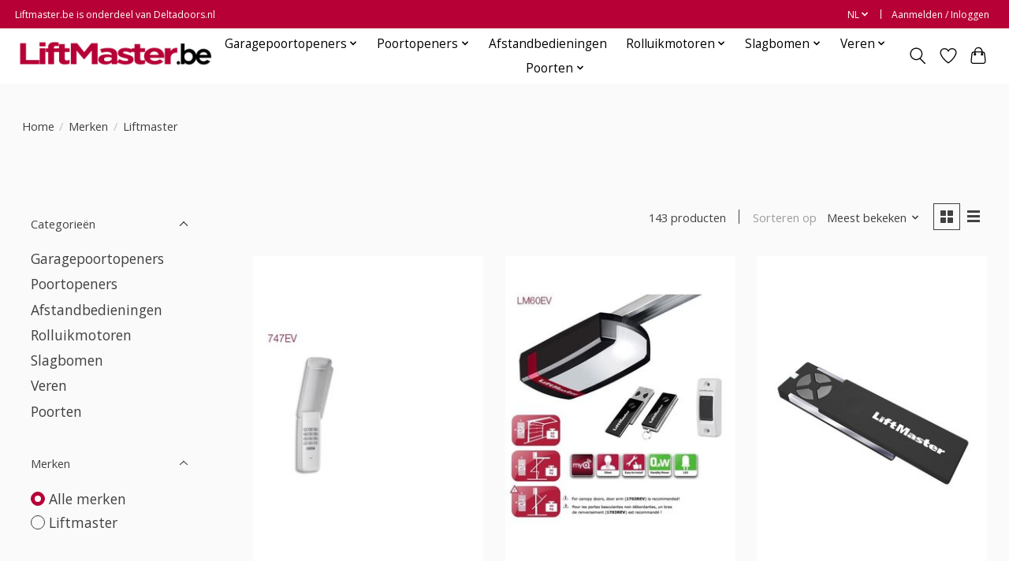

--- FILE ---
content_type: text/html;charset=utf-8
request_url: https://www.liftmaster.be/nl/brands/liftmaster/
body_size: 11398
content:
<!DOCTYPE html>
<html lang="nl">
  <head>
    <meta charset="utf-8"/>
<!-- [START] 'blocks/head.rain' -->
<!--

  (c) 2008-2026 Lightspeed Netherlands B.V.
  http://www.lightspeedhq.com
  Generated: 18-01-2026 @ 02:35:04

-->
<link rel="canonical" href="https://www.liftmaster.be/nl/brands/liftmaster/"/>
<link rel="next" href="https://www.liftmaster.be/nl/brands/liftmaster/page2.html"/>
<link rel="alternate" href="https://www.liftmaster.be/nl/index.rss" type="application/rss+xml" title="Nieuwe producten"/>
<meta name="robots" content="noodp,noydir"/>
<meta name="google-site-verification" content="google5e023d58cc826029.html"/>
<meta property="og:url" content="https://www.liftmaster.be/nl/brands/liftmaster/?source=facebook"/>
<meta property="og:site_name" content="Poortopeners en onderdelen"/>
<meta property="og:title" content="Liftmaster.be"/>
<meta property="og:description" content="Gespecialiseerd in monteren van alle soorten deuraandrijvingen, poortopeners, buismotoren en slagbomen voorzien van handzenders of afstandsbedieningen."/>
<script>
google5e023d58cc826029.html
</script>
<script>
Jt3pYhx0xBny9oWWj-533aC6Wwyk_UnvGfenWvp_k9M
</script>
<!--[if lt IE 9]>
<script src="https://cdn.webshopapp.com/assets/html5shiv.js?2025-02-20"></script>
<![endif]-->
<!-- [END] 'blocks/head.rain' -->
    <title>Liftmaster.be - Poortopeners en onderdelen</title>
    <meta name="description" content="Gespecialiseerd in monteren van alle soorten deuraandrijvingen, poortopeners, buismotoren en slagbomen voorzien van handzenders of afstandsbedieningen." />
    <meta name="keywords" content="deuropeners, poortopeners, buismotoren, slagbomen, aandrijvingen, schuifpoortopeners, handzenders, afstandsbedieningen, ontvangers, draaipoortopeners, torsieveren, veren" />
    <meta http-equiv="X-UA-Compatible" content="IE=edge">
    <meta name="viewport" content="width=device-width, initial-scale=1">
    <meta name="apple-mobile-web-app-capable" content="yes">
    <meta name="apple-mobile-web-app-status-bar-style" content="black">
    
    <script>document.getElementsByTagName("html")[0].className += " js";</script>

    <link rel="shortcut icon" href="https://cdn.webshopapp.com/shops/326190/themes/174583/v/765174/assets/favicon.png?20210702100738" type="image/x-icon" />
    <link href='//fonts.googleapis.com/css?family=Open%20Sans:400,300,600&display=swap' rel='stylesheet' type='text/css'>
<link href='//fonts.googleapis.com/css?family=Open%20Sans:400,300,600&display=swap' rel='stylesheet' type='text/css'>
    <link rel="stylesheet" href="https://cdn.webshopapp.com/assets/gui-2-0.css?2025-02-20" />
    <link rel="stylesheet" href="https://cdn.webshopapp.com/assets/gui-responsive-2-0.css?2025-02-20" />
    <link id="lightspeedframe" rel="stylesheet" href="https://cdn.webshopapp.com/shops/326190/themes/174583/assets/style.css?2022020910264720210104192718" />
    <!-- browsers not supporting CSS variables -->
    <script>
      if(!('CSS' in window) || !CSS.supports('color', 'var(--color-var)')) {var cfStyle = document.getElementById('lightspeedframe');if(cfStyle) {var href = cfStyle.getAttribute('href');href = href.replace('style.css', 'style-fallback.css');cfStyle.setAttribute('href', href);}}
    </script>
    <link rel="stylesheet" href="https://cdn.webshopapp.com/shops/326190/themes/174583/assets/settings.css?2022020910264720210104192718" />
    <link rel="stylesheet" href="https://cdn.webshopapp.com/shops/326190/themes/174583/assets/custom.css?2022020910264720210104192718" />

    <script src="https://cdn.webshopapp.com/assets/jquery-3-7-1.js?2025-02-20"></script>
    <script src="https://cdn.webshopapp.com/assets/jquery-ui-1-14-1.js?2025-02-20"></script>

  </head>
  <body>
    
          <header class="main-header main-header--mobile js-main-header position-relative">
  <div class="main-header__top-section">
    <div class="main-header__nav-grid justify-between@md container max-width-lg text-xs padding-y-xxs">
      <div>Liftmaster.be is onderdeel van Deltadoors.nl</div>
      <ul class="main-header__list flex-grow flex-basis-0 justify-end@md display@md">        
                <li class="main-header__item">
          <a href="#0" class="main-header__link">
            <span class="text-uppercase">nl</span>
            <svg class="main-header__dropdown-icon icon" viewBox="0 0 16 16"><polygon fill="currentColor" points="8,11.4 2.6,6 4,4.6 8,8.6 12,4.6 13.4,6 "></polygon></svg>
          </a>
          <ul class="main-header__dropdown">
                            

	<li><a href="https://www.liftmaster.be/nl/go/brand/" class="main-header__dropdown-link" title="Nederlands" lang="nl">Nederlands</a></li>
	<li><a href="https://www.liftmaster.be/fr/go/brand/" class="main-header__dropdown-link" title="Français" lang="fr">Français</a></li>
          </ul>
        </li>
                
                        <li class="main-header__item separator"></li>
                <li class="main-header__item"><a href="https://www.liftmaster.be/nl/account/" class="main-header__link" title="Mijn account">Aanmelden / Inloggen</a></li>
      </ul>
    </div>
  </div>
  <div class="main-header__mobile-content container max-width-lg">
          <a href="https://www.liftmaster.be/nl/" class="main-header__logo" title="Liftmaster.be">
        <img src="https://cdn.webshopapp.com/shops/326190/themes/174583/v/758223/assets/logo.png?20210628143823" alt="Liftmaster.be">
              </a>
        
    <div class="flex items-center">
            <a href="https://www.liftmaster.be/nl/account/wishlist/" class="main-header__mobile-btn js-tab-focus">
        <svg class="icon" viewBox="0 0 24 25" fill="none"><title>Ga naar verlanglijst</title><path d="M11.3785 4.50387L12 5.42378L12.6215 4.50387C13.6598 2.96698 15.4376 1.94995 17.4545 1.94995C20.65 1.94995 23.232 4.49701 23.25 7.6084C23.2496 8.53335 22.927 9.71432 22.3056 11.056C21.689 12.3875 20.8022 13.8258 19.7333 15.249C17.6019 18.0872 14.7978 20.798 12.0932 22.4477L12 22.488L11.9068 22.4477C9.20215 20.798 6.3981 18.0872 4.26667 15.249C3.1978 13.8258 2.31101 12.3875 1.69437 11.056C1.07303 9.71436 0.750466 8.53342 0.75 7.60848C0.767924 4.49706 3.34993 1.94995 6.54545 1.94995C8.56242 1.94995 10.3402 2.96698 11.3785 4.50387Z" stroke="currentColor" stroke-width="1.5" fill="none"/></svg>
        <span class="sr-only">Verlanglijst</span>
      </a>
            <button class="reset main-header__mobile-btn js-tab-focus" aria-controls="cartDrawer">
        <svg class="icon" viewBox="0 0 24 25" fill="none"><title>Winkelwagen in-/uitschakelen</title><path d="M2.90171 9.65153C3.0797 8.00106 4.47293 6.75 6.13297 6.75H17.867C19.527 6.75 20.9203 8.00105 21.0982 9.65153L22.1767 19.6515C22.3839 21.5732 20.8783 23.25 18.9454 23.25H5.05454C3.1217 23.25 1.61603 21.5732 1.82328 19.6515L2.90171 9.65153Z" stroke="currentColor" stroke-width="1.5" fill="none"/>
        <path d="M7.19995 9.6001V5.7001C7.19995 2.88345 9.4833 0.600098 12.3 0.600098C15.1166 0.600098 17.4 2.88345 17.4 5.7001V9.6001" stroke="currentColor" stroke-width="1.5" fill="none"/>
        <circle cx="7.19996" cy="10.2001" r="1.8" fill="currentColor"/>
        <ellipse cx="17.4" cy="10.2001" rx="1.8" ry="1.8" fill="currentColor"/></svg>
        <span class="sr-only">Winkelwagen</span>
              </button>

      <button class="reset anim-menu-btn js-anim-menu-btn main-header__nav-control js-tab-focus" aria-label="Toggle menu">
        <i class="anim-menu-btn__icon anim-menu-btn__icon--close" aria-hidden="true"></i>
      </button>
    </div>
  </div>

  <div class="main-header__nav" role="navigation">
    <div class="main-header__nav-grid justify-between@md container max-width-lg">
      <div class="main-header__nav-logo-wrapper flex-shrink-0">
        
                  <a href="https://www.liftmaster.be/nl/" class="main-header__logo" title="Liftmaster.be">
            <img src="https://cdn.webshopapp.com/shops/326190/themes/174583/v/758223/assets/logo.png?20210628143823" alt="Liftmaster.be">
                      </a>
              </div>
      
      <form action="https://www.liftmaster.be/nl/search/" method="get" role="search" class="padding-y-md hide@md">
        <label class="sr-only" for="searchInputMobile">Zoeken</label>
        <input class="header-v3__nav-form-control form-control width-100%" value="" autocomplete="off" type="search" name="q" id="searchInputMobile" placeholder="Zoeken ...">
      </form>

      <ul class="main-header__list flex-grow flex-basis-0 flex-wrap justify-center@md">
        
        
                <li class="main-header__item js-main-nav__item">
          <a class="main-header__link js-main-nav__control" href="https://www.liftmaster.be/nl/garagepoortopeners/">
            <span>Garagepoortopeners</span>            <svg class="main-header__dropdown-icon icon" viewBox="0 0 16 16"><polygon fill="currentColor" points="8,11.4 2.6,6 4,4.6 8,8.6 12,4.6 13.4,6 "></polygon></svg>                        <i class="main-header__arrow-icon" aria-hidden="true">
              <svg class="icon" viewBox="0 0 16 16">
                <g class="icon__group" fill="none" stroke="currentColor" stroke-linecap="square" stroke-miterlimit="10" stroke-width="2">
                  <path d="M2 2l12 12" />
                  <path d="M14 2L2 14" />
                </g>
              </svg>
            </i>
                        
          </a>
                    <ul class="main-header__dropdown">
            <li class="main-header__dropdown-item"><a href="https://www.liftmaster.be/nl/garagepoortopeners/" class="main-header__dropdown-link hide@md">Alle Garagepoortopeners</a></li>
                        <li class="main-header__dropdown-item">
              <a class="main-header__dropdown-link" href="https://www.liftmaster.be/nl/garagepoortopeners/garagepoortopeners/">
                Garagepoortopeners
                                              </a>

                          </li>
                        <li class="main-header__dropdown-item">
              <a class="main-header__dropdown-link" href="https://www.liftmaster.be/nl/garagepoortopeners/toebehoren/">
                Toebehoren
                                              </a>

                          </li>
                        <li class="main-header__dropdown-item">
              <a class="main-header__dropdown-link" href="https://www.liftmaster.be/nl/garagepoortopeners/onderdelen/">
                Onderdelen
                                              </a>

                          </li>
                      </ul>
                  </li>
                <li class="main-header__item js-main-nav__item">
          <a class="main-header__link js-main-nav__control" href="https://www.liftmaster.be/nl/poortopeners/">
            <span>Poortopeners</span>            <svg class="main-header__dropdown-icon icon" viewBox="0 0 16 16"><polygon fill="currentColor" points="8,11.4 2.6,6 4,4.6 8,8.6 12,4.6 13.4,6 "></polygon></svg>                        <i class="main-header__arrow-icon" aria-hidden="true">
              <svg class="icon" viewBox="0 0 16 16">
                <g class="icon__group" fill="none" stroke="currentColor" stroke-linecap="square" stroke-miterlimit="10" stroke-width="2">
                  <path d="M2 2l12 12" />
                  <path d="M14 2L2 14" />
                </g>
              </svg>
            </i>
                        
          </a>
                    <ul class="main-header__dropdown">
            <li class="main-header__dropdown-item"><a href="https://www.liftmaster.be/nl/poortopeners/" class="main-header__dropdown-link hide@md">Alle Poortopeners</a></li>
                        <li class="main-header__dropdown-item">
              <a class="main-header__dropdown-link" href="https://www.liftmaster.be/nl/poortopeners/schuifpoortopeners/">
                Schuifpoortopeners
                                              </a>

                          </li>
                        <li class="main-header__dropdown-item">
              <a class="main-header__dropdown-link" href="https://www.liftmaster.be/nl/poortopeners/2-vleugels/">
                2 Vleugels
                                              </a>

                          </li>
                        <li class="main-header__dropdown-item">
              <a class="main-header__dropdown-link" href="https://www.liftmaster.be/nl/poortopeners/1-vleugel/">
                1 Vleugel
                                              </a>

                          </li>
                        <li class="main-header__dropdown-item">
              <a class="main-header__dropdown-link" href="https://www.liftmaster.be/nl/poortopeners/toebehoren/">
                Toebehoren
                                              </a>

                          </li>
                        <li class="main-header__dropdown-item">
              <a class="main-header__dropdown-link" href="https://www.liftmaster.be/nl/poortopeners/onderdelen/">
                Onderdelen
                                              </a>

                          </li>
                      </ul>
                  </li>
                <li class="main-header__item">
          <a class="main-header__link" href="https://www.liftmaster.be/nl/afstandbedieningen/">
            Afstandbedieningen                                    
          </a>
                  </li>
                <li class="main-header__item js-main-nav__item">
          <a class="main-header__link js-main-nav__control" href="https://www.liftmaster.be/nl/rolluikmotoren/">
            <span>Rolluikmotoren</span>            <svg class="main-header__dropdown-icon icon" viewBox="0 0 16 16"><polygon fill="currentColor" points="8,11.4 2.6,6 4,4.6 8,8.6 12,4.6 13.4,6 "></polygon></svg>                        <i class="main-header__arrow-icon" aria-hidden="true">
              <svg class="icon" viewBox="0 0 16 16">
                <g class="icon__group" fill="none" stroke="currentColor" stroke-linecap="square" stroke-miterlimit="10" stroke-width="2">
                  <path d="M2 2l12 12" />
                  <path d="M14 2L2 14" />
                </g>
              </svg>
            </i>
                        
          </a>
                    <ul class="main-header__dropdown">
            <li class="main-header__dropdown-item"><a href="https://www.liftmaster.be/nl/rolluikmotoren/" class="main-header__dropdown-link hide@md">Alle Rolluikmotoren</a></li>
                        <li class="main-header__dropdown-item">
              <a class="main-header__dropdown-link" href="https://www.liftmaster.be/nl/rolluikmotoren/rolluikmotoren/">
                Rolluikmotoren
                                              </a>

                          </li>
                        <li class="main-header__dropdown-item">
              <a class="main-header__dropdown-link" href="https://www.liftmaster.be/nl/rolluikmotoren/toebehoren/">
                Toebehoren
                                              </a>

                          </li>
                      </ul>
                  </li>
                <li class="main-header__item js-main-nav__item">
          <a class="main-header__link js-main-nav__control" href="https://www.liftmaster.be/nl/slagbomen/">
            <span>Slagbomen</span>            <svg class="main-header__dropdown-icon icon" viewBox="0 0 16 16"><polygon fill="currentColor" points="8,11.4 2.6,6 4,4.6 8,8.6 12,4.6 13.4,6 "></polygon></svg>                        <i class="main-header__arrow-icon" aria-hidden="true">
              <svg class="icon" viewBox="0 0 16 16">
                <g class="icon__group" fill="none" stroke="currentColor" stroke-linecap="square" stroke-miterlimit="10" stroke-width="2">
                  <path d="M2 2l12 12" />
                  <path d="M14 2L2 14" />
                </g>
              </svg>
            </i>
                        
          </a>
                    <ul class="main-header__dropdown">
            <li class="main-header__dropdown-item"><a href="https://www.liftmaster.be/nl/slagbomen/" class="main-header__dropdown-link hide@md">Alle Slagbomen</a></li>
                        <li class="main-header__dropdown-item">
              <a class="main-header__dropdown-link" href="https://www.liftmaster.be/nl/slagbomen/slagbomen/">
                Slagbomen
                                              </a>

                          </li>
                        <li class="main-header__dropdown-item">
              <a class="main-header__dropdown-link" href="https://www.liftmaster.be/nl/slagbomen/losse-bomen/">
                Losse Bomen
                                              </a>

                          </li>
                        <li class="main-header__dropdown-item">
              <a class="main-header__dropdown-link" href="https://www.liftmaster.be/nl/slagbomen/toebehoren/">
                Toebehoren
                                              </a>

                          </li>
                      </ul>
                  </li>
                <li class="main-header__item js-main-nav__item">
          <a class="main-header__link js-main-nav__control" href="https://www.liftmaster.be/nl/veren/">
            <span>Veren</span>            <svg class="main-header__dropdown-icon icon" viewBox="0 0 16 16"><polygon fill="currentColor" points="8,11.4 2.6,6 4,4.6 8,8.6 12,4.6 13.4,6 "></polygon></svg>                        <i class="main-header__arrow-icon" aria-hidden="true">
              <svg class="icon" viewBox="0 0 16 16">
                <g class="icon__group" fill="none" stroke="currentColor" stroke-linecap="square" stroke-miterlimit="10" stroke-width="2">
                  <path d="M2 2l12 12" />
                  <path d="M14 2L2 14" />
                </g>
              </svg>
            </i>
                        
          </a>
                    <ul class="main-header__dropdown">
            <li class="main-header__dropdown-item"><a href="https://www.liftmaster.be/nl/veren/" class="main-header__dropdown-link hide@md">Alle Veren</a></li>
                        <li class="main-header__dropdown-item">
              <a class="main-header__dropdown-link" href="https://www.liftmaster.be/nl/veren/trekveren/">
                Trekveren
                                              </a>

                          </li>
                        <li class="main-header__dropdown-item">
              <a class="main-header__dropdown-link" href="https://www.liftmaster.be/nl/veren/torsieveren-geschikt-voor-hoermann-garagepoort/">
                Torsieveren geschikt voor Hörmann garagepoort
                                              </a>

                          </li>
                        <li class="main-header__dropdown-item">
              <a class="main-header__dropdown-link" href="https://www.liftmaster.be/nl/veren/torsieveren-geschikt-voor-hoermann-industriepoort/">
                Torsieveren geschikt voor Hörmann industriepoort
                                              </a>

                          </li>
                        <li class="main-header__dropdown-item">
              <a class="main-header__dropdown-link" href="https://www.liftmaster.be/nl/veren/novoferm-torsieveren-geschikt-voor-garage-en-indus/">
                Novoferm torsieveren geschikt voor garage- en industriepoort
                                              </a>

                          </li>
                        <li class="main-header__dropdown-item">
              <a class="main-header__dropdown-link" href="https://www.liftmaster.be/nl/veren/offerte-aanvragen-voor-veren/">
                Offerte aanvragen voor veren
                                              </a>

                          </li>
                      </ul>
                  </li>
                <li class="main-header__item js-main-nav__item">
          <a class="main-header__link js-main-nav__control" href="https://www.liftmaster.be/nl/poorten/">
            <span>Poorten</span>            <svg class="main-header__dropdown-icon icon" viewBox="0 0 16 16"><polygon fill="currentColor" points="8,11.4 2.6,6 4,4.6 8,8.6 12,4.6 13.4,6 "></polygon></svg>                        <i class="main-header__arrow-icon" aria-hidden="true">
              <svg class="icon" viewBox="0 0 16 16">
                <g class="icon__group" fill="none" stroke="currentColor" stroke-linecap="square" stroke-miterlimit="10" stroke-width="2">
                  <path d="M2 2l12 12" />
                  <path d="M14 2L2 14" />
                </g>
              </svg>
            </i>
                        
          </a>
                    <ul class="main-header__dropdown">
            <li class="main-header__dropdown-item"><a href="https://www.liftmaster.be/nl/poorten/" class="main-header__dropdown-link hide@md">Alle Poorten</a></li>
                        <li class="main-header__dropdown-item">
              <a class="main-header__dropdown-link" href="https://www.liftmaster.be/nl/poorten/offerte-aanvraag-voor-garagepoorten/">
                Offerte aanvraag voor garagepoorten
                                              </a>

                          </li>
                        <li class="main-header__dropdown-item">
              <a class="main-header__dropdown-link" href="https://www.liftmaster.be/nl/poorten/offerte-aanvraag-voor-industriele-poorten/">
                Offerte aanvraag voor industriële poorten
                                              </a>

                          </li>
                        <li class="main-header__dropdown-item">
              <a class="main-header__dropdown-link" href="https://www.liftmaster.be/nl/poorten/offerte-aanvraag-voor-openslaande-garagedeuren/">
                Offerte aanvraag voor openslaande garagepoorten
                                              </a>

                          </li>
                      </ul>
                  </li>
        
        
        
        
                
        <li class="main-header__item hide@md">
          <ul class="main-header__list main-header__list--mobile-items">        
                        <li class="main-header__item js-main-nav__item">
              <a href="#0" class="main-header__link js-main-nav__control">
                <span>Nederlands</span>
                <i class="main-header__arrow-icon" aria-hidden="true">
                  <svg class="icon" viewBox="0 0 16 16">
                    <g class="icon__group" fill="none" stroke="currentColor" stroke-linecap="square" stroke-miterlimit="10" stroke-width="2">
                      <path d="M2 2l12 12" />
                      <path d="M14 2L2 14" />
                    </g>
                  </svg>
                </i>
              </a>
              <ul class="main-header__dropdown">
                                

	<li><a href="https://www.liftmaster.be/nl/go/brand/" class="main-header__dropdown-link" title="Nederlands" lang="nl">Nederlands</a></li>
	<li><a href="https://www.liftmaster.be/fr/go/brand/" class="main-header__dropdown-link" title="Français" lang="fr">Français</a></li>
              </ul>
            </li>
            
                                                <li class="main-header__item"><a href="https://www.liftmaster.be/nl/account/" class="main-header__link" title="Mijn account">Aanmelden / Inloggen</a></li>
          </ul>
        </li>
        
      </ul>

      <ul class="main-header__list flex-shrink-0 justify-end@md display@md">
        <li class="main-header__item">
          
          <button class="reset switch-icon main-header__link main-header__link--icon js-toggle-search js-switch-icon js-tab-focus" aria-label="Toggle icon">
            <svg class="icon switch-icon__icon--a" viewBox="0 0 24 25"><title>Zoeken in-/uitschakelen</title><path fill-rule="evenodd" clip-rule="evenodd" d="M17.6032 9.55171C17.6032 13.6671 14.267 17.0033 10.1516 17.0033C6.03621 17.0033 2.70001 13.6671 2.70001 9.55171C2.70001 5.4363 6.03621 2.1001 10.1516 2.1001C14.267 2.1001 17.6032 5.4363 17.6032 9.55171ZM15.2499 16.9106C13.8031 17.9148 12.0461 18.5033 10.1516 18.5033C5.20779 18.5033 1.20001 14.4955 1.20001 9.55171C1.20001 4.60787 5.20779 0.600098 10.1516 0.600098C15.0955 0.600098 19.1032 4.60787 19.1032 9.55171C19.1032 12.0591 18.0724 14.3257 16.4113 15.9507L23.2916 22.8311C23.5845 23.1239 23.5845 23.5988 23.2916 23.8917C22.9987 24.1846 22.5239 24.1846 22.231 23.8917L15.2499 16.9106Z" fill="currentColor"/></svg>

            <svg class="icon switch-icon__icon--b" viewBox="0 0 32 32"><title>Zoeken in-/uitschakelen</title><g fill="none" stroke="currentColor" stroke-miterlimit="10" stroke-linecap="round" stroke-linejoin="round" stroke-width="2"><line x1="27" y1="5" x2="5" y2="27"></line><line x1="27" y1="27" x2="5" y2="5"></line></g></svg>
          </button>

        </li>
                <li class="main-header__item">
          <a href="https://www.liftmaster.be/nl/account/wishlist/" class="main-header__link main-header__link--icon">
            <svg class="icon" viewBox="0 0 24 25" fill="none"><title>Ga naar verlanglijst</title><path d="M11.3785 4.50387L12 5.42378L12.6215 4.50387C13.6598 2.96698 15.4376 1.94995 17.4545 1.94995C20.65 1.94995 23.232 4.49701 23.25 7.6084C23.2496 8.53335 22.927 9.71432 22.3056 11.056C21.689 12.3875 20.8022 13.8258 19.7333 15.249C17.6019 18.0872 14.7978 20.798 12.0932 22.4477L12 22.488L11.9068 22.4477C9.20215 20.798 6.3981 18.0872 4.26667 15.249C3.1978 13.8258 2.31101 12.3875 1.69437 11.056C1.07303 9.71436 0.750466 8.53342 0.75 7.60848C0.767924 4.49706 3.34993 1.94995 6.54545 1.94995C8.56242 1.94995 10.3402 2.96698 11.3785 4.50387Z" stroke="currentColor" stroke-width="1.5" fill="none"/></svg>
            <span class="sr-only">Verlanglijst</span>
          </a>
        </li>
                <li class="main-header__item">
          <a href="#0" class="main-header__link main-header__link--icon" aria-controls="cartDrawer">
            <svg class="icon" viewBox="0 0 24 25" fill="none"><title>Winkelwagen in-/uitschakelen</title><path d="M2.90171 9.65153C3.0797 8.00106 4.47293 6.75 6.13297 6.75H17.867C19.527 6.75 20.9203 8.00105 21.0982 9.65153L22.1767 19.6515C22.3839 21.5732 20.8783 23.25 18.9454 23.25H5.05454C3.1217 23.25 1.61603 21.5732 1.82328 19.6515L2.90171 9.65153Z" stroke="currentColor" stroke-width="1.5" fill="none"/>
            <path d="M7.19995 9.6001V5.7001C7.19995 2.88345 9.4833 0.600098 12.3 0.600098C15.1166 0.600098 17.4 2.88345 17.4 5.7001V9.6001" stroke="currentColor" stroke-width="1.5" fill="none"/>
            <circle cx="7.19996" cy="10.2001" r="1.8" fill="currentColor"/>
            <ellipse cx="17.4" cy="10.2001" rx="1.8" ry="1.8" fill="currentColor"/></svg>
            <span class="sr-only">Winkelwagen</span>
                      </a>
        </li>
      </ul>
      
    	<div class="main-header__search-form bg">
        <form action="https://www.liftmaster.be/nl/search/" method="get" role="search" class="container max-width-lg">
          <label class="sr-only" for="searchInput">Zoeken</label>
          <input class="header-v3__nav-form-control form-control width-100%" value="" autocomplete="off" type="search" name="q" id="searchInput" placeholder="Zoeken ...">
        </form>
      </div>
      
    </div>
  </div>
</header>

<div class="drawer dr-cart js-drawer" id="cartDrawer">
  <div class="drawer__content bg shadow-md flex flex-column" role="alertdialog" aria-labelledby="drawer-cart-title">
    <header class="flex items-center justify-between flex-shrink-0 padding-x-md padding-y-md">
      <h1 id="drawer-cart-title" class="text-base text-truncate">Winkelwagen</h1>

      <button class="reset drawer__close-btn js-drawer__close js-tab-focus">
        <svg class="icon icon--xs" viewBox="0 0 16 16"><title>Winkelwagenpaneel sluiten</title><g stroke-width="2" stroke="currentColor" fill="none" stroke-linecap="round" stroke-linejoin="round" stroke-miterlimit="10"><line x1="13.5" y1="2.5" x2="2.5" y2="13.5"></line><line x1="2.5" y1="2.5" x2="13.5" y2="13.5"></line></g></svg>
      </button>
    </header>

    <div class="drawer__body padding-x-md padding-bottom-sm js-drawer__body">
            <p class="margin-y-xxxl color-contrast-medium text-sm text-center">Je winkelwagen is momenteel leeg</p>
          </div>

    <footer class="padding-x-md padding-y-md flex-shrink-0">
      <p class="text-sm text-center color-contrast-medium margin-bottom-sm">Betaal veilig met:</p>
      <p class="text-sm flex flex-wrap gap-xs text-xs@md justify-center">
                  <a href="https://www.liftmaster.be/nl/service/payment-methods/" title="iDEAL">
            <img src="https://cdn.webshopapp.com/assets/icon-payment-ideal.png?2025-02-20" alt="iDEAL" height="16" />
          </a>
                  <a href="https://www.liftmaster.be/nl/service/payment-methods/" title="PayPal">
            <img src="https://cdn.webshopapp.com/assets/icon-payment-paypal.png?2025-02-20" alt="PayPal" height="16" />
          </a>
                  <a href="https://www.liftmaster.be/nl/service/payment-methods/" title="MasterCard">
            <img src="https://cdn.webshopapp.com/assets/icon-payment-mastercard.png?2025-02-20" alt="MasterCard" height="16" />
          </a>
                  <a href="https://www.liftmaster.be/nl/service/payment-methods/" title="Visa">
            <img src="https://cdn.webshopapp.com/assets/icon-payment-visa.png?2025-02-20" alt="Visa" height="16" />
          </a>
                  <a href="https://www.liftmaster.be/nl/service/payment-methods/" title="Bank transfer">
            <img src="https://cdn.webshopapp.com/assets/icon-payment-banktransfer.png?2025-02-20" alt="Bank transfer" height="16" />
          </a>
                  <a href="https://www.liftmaster.be/nl/service/payment-methods/" title="Bancontact">
            <img src="https://cdn.webshopapp.com/assets/icon-payment-mistercash.png?2025-02-20" alt="Bancontact" height="16" />
          </a>
                  <a href="https://www.liftmaster.be/nl/service/payment-methods/" title="Belfius">
            <img src="https://cdn.webshopapp.com/assets/icon-payment-belfius.png?2025-02-20" alt="Belfius" height="16" />
          </a>
                  <a href="https://www.liftmaster.be/nl/service/payment-methods/" title="KBC">
            <img src="https://cdn.webshopapp.com/assets/icon-payment-kbc.png?2025-02-20" alt="KBC" height="16" />
          </a>
              </p>
    </footer>
  </div>
</div>            <section class="collection-page__intro container max-width-lg">
  <div class="padding-y-lg">
    <nav class="breadcrumbs text-sm" aria-label="Breadcrumbs">
  <ol class="flex flex-wrap gap-xxs">
    <li class="breadcrumbs__item">
    	<a href="https://www.liftmaster.be/nl/" class="color-inherit text-underline-hover">Home</a>
      <span class="color-contrast-low margin-left-xxs" aria-hidden="true">/</span>
    </li>
        <li class="breadcrumbs__item">
            <a href="https://www.liftmaster.be/nl/brands/" class="color-inherit text-underline-hover">Merken</a>
      <span class="color-contrast-low margin-left-xxs" aria-hidden="true">/</span>
          </li>
        <li class="breadcrumbs__item" aria-current="page">
            Liftmaster
          </li>
      </ol>
</nav>  </div>
  
  <h1 class="text-center"></h1>

  </section>

<section class="collection-page__content padding-y-lg">
  <div class="container max-width-lg">
    <div class="margin-bottom-md hide@md no-js:is-hidden">
      <button class="btn btn--subtle width-100%" aria-controls="filter-panel">Filters weergeven</button>
    </div>
  
    <div class="flex@md">
      <aside class="sidebar sidebar--collection-filters sidebar--colection-filters sidebar--static@md js-sidebar" data-static-class="sidebar--sticky-on-desktop" id="filter-panel" aria-labelledby="filter-panel-title">
        <div class="sidebar__panel">
          <header class="sidebar__header z-index-2">
            <h1 class="text-md text-truncate" id="filter-panel-title">Filters</h1>
      
            <button class="reset sidebar__close-btn js-sidebar__close-btn js-tab-focus">
              <svg class="icon" viewBox="0 0 16 16"><title>Paneel sluiten</title><g stroke-width="1" stroke="currentColor" fill="none" stroke-linecap="round" stroke-linejoin="round" stroke-miterlimit="10"><line x1="13.5" y1="2.5" x2="2.5" y2="13.5"></line><line x1="2.5" y1="2.5" x2="13.5" y2="13.5"></line></g></svg>
            </button>
          </header>
      		
          <form action="https://www.liftmaster.be/nl/brands/liftmaster/" method="get" class="position-relative z-index-1">
            <input type="hidden" name="mode" value="grid" id="filter_form_mode" />
            <input type="hidden" name="limit" value="12" id="filter_form_limit" />
            <input type="hidden" name="sort" value="popular" id="filter_form_sort" />

            <ul class="accordion js-accordion">
                            <li class="accordion__item accordion__item--is-open js-accordion__item">
                <button class="reset accordion__header padding-y-sm padding-x-md padding-x-xs@md js-tab-focus" type="button">
                  <div>
                    <div class="text-sm@md">Categorieën</div>
                  </div>

                  <svg class="icon accordion__icon-arrow no-js:is-hidden" viewBox="0 0 16 16" aria-hidden="true">
                    <g class="icon__group" fill="none" stroke="currentColor" stroke-linecap="square" stroke-miterlimit="10">
                      <path d="M2 2l12 12" />
                      <path d="M14 2L2 14" />
                    </g>
                  </svg>
                </button>
            
                <div class="accordion__panel js-accordion__panel">
                  <div class="padding-top-xxxs padding-x-md padding-bottom-md padding-x-xs@md">
                    <ul class="filter__categories flex flex-column gap-xxs">
                                            <li class="filter-categories__item">
                        <a href="https://www.liftmaster.be/nl/garagepoortopeners/" class="color-inherit text-underline-hover">Garagepoortopeners</a>
                        
                                              </li>
                                            <li class="filter-categories__item">
                        <a href="https://www.liftmaster.be/nl/poortopeners/" class="color-inherit text-underline-hover">Poortopeners</a>
                        
                                              </li>
                                            <li class="filter-categories__item">
                        <a href="https://www.liftmaster.be/nl/afstandbedieningen/" class="color-inherit text-underline-hover">Afstandbedieningen</a>
                        
                                              </li>
                                            <li class="filter-categories__item">
                        <a href="https://www.liftmaster.be/nl/rolluikmotoren/" class="color-inherit text-underline-hover">Rolluikmotoren</a>
                        
                                              </li>
                                            <li class="filter-categories__item">
                        <a href="https://www.liftmaster.be/nl/slagbomen/" class="color-inherit text-underline-hover">Slagbomen</a>
                        
                                              </li>
                                            <li class="filter-categories__item">
                        <a href="https://www.liftmaster.be/nl/veren/" class="color-inherit text-underline-hover">Veren</a>
                        
                                              </li>
                                            <li class="filter-categories__item">
                        <a href="https://www.liftmaster.be/nl/poorten/" class="color-inherit text-underline-hover">Poorten</a>
                        
                                              </li>
                                          </ul>
                  </div>
                </div>
              </li>
                            
                            
                            <li class="accordion__item accordion__item--is-open js-accordion__item">
                <button class="reset accordion__header padding-y-sm padding-x-md padding-x-xs@md js-tab-focus" type="button">
                  <div>
                    <div class="text-sm@md">Merken</div>
                  </div>

                  <svg class="icon accordion__icon-arrow no-js:is-hidden" viewBox="0 0 16 16" aria-hidden="true">
                    <g class="icon__group" fill="none" stroke="currentColor" stroke-linecap="square" stroke-miterlimit="10">
                      <path d="M2 2l12 12" />
                      <path d="M14 2L2 14" />
                    </g>
                  </svg>
                </button>
            
                <div class="accordion__panel js-accordion__panel">
                  <div class="padding-top-xxxs padding-x-md padding-bottom-md padding-x-xs@md">
                    <ul class="filter__radio-list flex flex-column gap-xxxs">
                                            <li>
                        <input class="radio" type="radio" name="brand" id="brand-0" value="0" checked onchange="this.form.submit()">
                        <label for="brand-0">Alle merken</label>
                      </li>
                                            <li>
                        <input class="radio" type="radio" name="brand" id="brand-4255223" value="4255223" onchange="this.form.submit()">
                        <label for="brand-4255223">Liftmaster</label>
                      </li>
                                          </ul>
                  </div>
                </div>
              </li>
                          
              <li class="accordion__item accordion__item--is-open accordion__item--is-open js-accordion__item">
                <button class="reset accordion__header padding-y-sm padding-x-md padding-x-xs@md js-tab-focus" type="button">
                  <div>
                    <div class="text-sm@md">Prijs</div>
                  </div>

                  <svg class="icon accordion__icon-arrow no-js:is-hidden" viewBox="0 0 16 16" aria-hidden="true">
                    <g class="icon__group" fill="none" stroke="currentColor" stroke-linecap="square" stroke-miterlimit="10">
                      <path d="M2 2l12 12" />
                      <path d="M14 2L2 14" />
                    </g>
                  </svg>
                </button>
            
                <div class="accordion__panel js-accordion__panel">
                  <div class="padding-top-xxxs padding-x-md padding-bottom-md padding-x-xs@md flex justify-center">
                    <div class="slider slider--multi-value js-slider">
                      <div class="slider__range">
                        <label class="sr-only" for="slider-min-value">Minimale prijswaarde</label>
                        <input class="slider__input" type="range" id="slider-min-value" name="min" min="0" max="2000" step="1" value="0" onchange="this.form.submit()">
                      </div>
                  
                      <div class="slider__range">
                        <label class="sr-only" for="slider-max-value"> Price maximum value</label>
                        <input class="slider__input" type="range" id="slider-max-value" name="max" min="0" max="2000" step="1" value="2000" onchange="this.form.submit()">
                      </div>
                  
                      <div class="margin-top-xs text-center text-sm" aria-hidden="true">
                        <span class="slider__value">€<span class="js-slider__value">0</span> - €<span class="js-slider__value">2000</span></span>
                      </div>
                    </div>
                  </div>
                </div>
              </li>
          
            </ul>
          </form>
        </div>
      </aside>
      
      <main class="flex-grow padding-left-xl@md">
        <form action="https://www.liftmaster.be/nl/brands/liftmaster/" method="get" class="flex gap-sm items-center justify-end margin-bottom-sm">
          <input type="hidden" name="min" value="0" id="filter_form_min" />
          <input type="hidden" name="max" value="2000" id="filter_form_max" />
          <input type="hidden" name="brand" value="0" id="filter_form_brand" />
          <input type="hidden" name="limit" value="12" id="filter_form_limit" />
                    
          <p class="text-sm">143 producten</p>

          <div class="separator"></div>

          <div class="flex items-baseline">
            <label class="text-sm color-contrast-medium margin-right-sm" for="select-sorting">Sorteren op</label>

            <div class="select inline-block js-select" data-trigger-class="reset text-sm text-underline-hover inline-flex items-center cursor-pointer js-tab-focus">
              <select name="sort" id="select-sorting" onchange="this.form.submit()">
                                  <option value="popular" selected="selected">Meest bekeken</option>
                                  <option value="newest">Nieuwste producten</option>
                                  <option value="lowest">Laagste prijs</option>
                                  <option value="highest">Hoogste prijs</option>
                                  <option value="asc">Naam oplopend</option>
                                  <option value="desc">Naam aflopend</option>
                              </select>

              <svg class="icon icon--xxs margin-left-xxxs" aria-hidden="true" viewBox="0 0 16 16"><polygon fill="currentColor" points="8,11.4 2.6,6 4,4.6 8,8.6 12,4.6 13.4,6 "></polygon></svg>
            </div>
          </div>

          <div class="btns btns--radio btns--grid-layout js-grid-switch__controller">
            <div>
              <input type="radio" name="mode" id="radio-grid" value="grid" checked onchange="this.form.submit()">
              <label class="btns__btn btns__btn--icon" for="radio-grid">
                <svg class="icon icon--xs" viewBox="0 0 16 16">
                  <title>Rasterweergave</title>
                  <g>
                    <path d="M6,0H1C0.4,0,0,0.4,0,1v5c0,0.6,0.4,1,1,1h5c0.6,0,1-0.4,1-1V1C7,0.4,6.6,0,6,0z"></path>
                    <path d="M15,0h-5C9.4,0,9,0.4,9,1v5c0,0.6,0.4,1,1,1h5c0.6,0,1-0.4,1-1V1C16,0.4,15.6,0,15,0z"></path>
                    <path d="M6,9H1c-0.6,0-1,0.4-1,1v5c0,0.6,0.4,1,1,1h5c0.6,0,1-0.4,1-1v-5C7,9.4,6.6,9,6,9z"></path>
                    <path d="M15,9h-5c-0.6,0-1,0.4-1,1v5c0,0.6,0.4,1,1,1h5c0.6,0,1-0.4,1-1v-5C16,9.4,15.6,9,15,9z"></path>
                  </g>
                </svg>
              </label>
            </div>

            <div>
              <input type="radio" name="mode" id="radio-list" value="list" onchange="this.form.submit()">
              <label class="btns__btn btns__btn--icon" for="radio-list">
                <svg class="icon icon--xs" viewBox="0 0 16 16">
                  <title>Lijstweergave</title>
                  <g>
                    <rect width="16" height="3"></rect>
                    <rect y="6" width="16" height="3"></rect>
                    <rect y="12" width="16" height="3"></rect>
                  </g>
                </svg>
              </label>
            </div>
          </div>
        </form>

        <div>
                    <ul class="grid gap-md">
                    <li class="col-6 col-4@md">
                  
  

<div class="prod-card">

  
  <div class="prod-card__img-wrapper">
    <a href="https://www.liftmaster.be/nl/747ev-draadloos-codeklavier.html" class="prod-card__img-link" aria-label="Liftmaster 747EV Draadloos codeklavier">
      <figure class="media-wrapper media-wrapper--3:4 bg-contrast-lower">
                <img src="https://cdn.webshopapp.com/shops/326190/files/372036464/150x200x2/liftmaster-747ev-draadloos-codeklavier.jpg" 
             sizes="(min-width: 400px) 300px, 150px"
             srcset="https://cdn.webshopapp.com/shops/326190/files/372036464/150x200x2/liftmaster-747ev-draadloos-codeklavier.jpg 150w,
                     https://cdn.webshopapp.com/shops/326190/files/372036464/300x400x2/liftmaster-747ev-draadloos-codeklavier.jpg 300w,
                     https://cdn.webshopapp.com/shops/326190/files/372036464/600x800x2/liftmaster-747ev-draadloos-codeklavier.jpg 600w" 
             alt="Liftmaster 747EV Draadloos codeklavier" 
             title="Liftmaster 747EV Draadloos codeklavier" />
              </figure>
    </a>
                <a href="https://www.liftmaster.be/nl/cart/add/244945931/" class="btn prod-card__action-button">Toevoegen aan winkelwagen</a>
              
        <a href="https://www.liftmaster.be/nl/account/wishlistAdd/122940388/?variant_id=244945931" class="btn btn--icon prod-card__wishlist">
      <svg class="icon" viewBox="0 0 24 25" fill="none"><title>Aan verlanglijst toevoegen</title><path d="M11.3785 4.50387L12 5.42378L12.6215 4.50387C13.6598 2.96698 15.4376 1.94995 17.4545 1.94995C20.65 1.94995 23.232 4.49701 23.25 7.6084C23.2496 8.53335 22.927 9.71432 22.3056 11.056C21.689 12.3875 20.8022 13.8258 19.7333 15.249C17.6019 18.0872 14.7978 20.798 12.0932 22.4477L12 22.488L11.9068 22.4477C9.20215 20.798 6.3981 18.0872 4.26667 15.249C3.1978 13.8258 2.31101 12.3875 1.69437 11.056C1.07303 9.71436 0.750466 8.53342 0.75 7.60848C0.767924 4.49706 3.34993 1.94995 6.54545 1.94995C8.56242 1.94995 10.3402 2.96698 11.3785 4.50387Z" stroke="black" stroke-width="1.5" fill="none"/></svg>
    </a>
      </div>

  <div class="padding-sm text-center">
    <h1 class="text-base margin-bottom-xs">
      <a href="https://www.liftmaster.be/nl/747ev-draadloos-codeklavier.html" class="product-card__title">
                747EV Draadloos codeklavier
              </a>
    </h1>

    <div class="margin-bottom-xs">          
      <ins class="prod-card__price">€59,00</ins>
    	      
                </div>
  </div>
</div>

        	</li>
                    <li class="col-6 col-4@md">
                  
  

<div class="prod-card">

  
  <div class="prod-card__img-wrapper">
    <a href="https://www.liftmaster.be/nl/lm60ev-liftmaster-garagepoortopener.html" class="prod-card__img-link" aria-label="Liftmaster LM60EV Liftmaster garagepoortopener">
      <figure class="media-wrapper media-wrapper--3:4 bg-contrast-lower">
                <img src="https://cdn.webshopapp.com/shops/326190/files/371603635/150x200x2/liftmaster-lm60ev-liftmaster-garagepoortopener.jpg" 
             sizes="(min-width: 400px) 300px, 150px"
             srcset="https://cdn.webshopapp.com/shops/326190/files/371603635/150x200x2/liftmaster-lm60ev-liftmaster-garagepoortopener.jpg 150w,
                     https://cdn.webshopapp.com/shops/326190/files/371603635/300x400x2/liftmaster-lm60ev-liftmaster-garagepoortopener.jpg 300w,
                     https://cdn.webshopapp.com/shops/326190/files/371603635/600x800x2/liftmaster-lm60ev-liftmaster-garagepoortopener.jpg 600w" 
             alt="Liftmaster LM60EV Liftmaster garagepoortopener" 
             title="Liftmaster LM60EV Liftmaster garagepoortopener" />
              </figure>
    </a>
                <a href="https://www.liftmaster.be/nl/cart/add/244694771/" class="btn prod-card__action-button">Toevoegen aan winkelwagen</a>
              
        <a href="https://www.liftmaster.be/nl/account/wishlistAdd/122783394/?variant_id=244694771" class="btn btn--icon prod-card__wishlist">
      <svg class="icon" viewBox="0 0 24 25" fill="none"><title>Aan verlanglijst toevoegen</title><path d="M11.3785 4.50387L12 5.42378L12.6215 4.50387C13.6598 2.96698 15.4376 1.94995 17.4545 1.94995C20.65 1.94995 23.232 4.49701 23.25 7.6084C23.2496 8.53335 22.927 9.71432 22.3056 11.056C21.689 12.3875 20.8022 13.8258 19.7333 15.249C17.6019 18.0872 14.7978 20.798 12.0932 22.4477L12 22.488L11.9068 22.4477C9.20215 20.798 6.3981 18.0872 4.26667 15.249C3.1978 13.8258 2.31101 12.3875 1.69437 11.056C1.07303 9.71436 0.750466 8.53342 0.75 7.60848C0.767924 4.49706 3.34993 1.94995 6.54545 1.94995C8.56242 1.94995 10.3402 2.96698 11.3785 4.50387Z" stroke="black" stroke-width="1.5" fill="none"/></svg>
    </a>
      </div>

  <div class="padding-sm text-center">
    <h1 class="text-base margin-bottom-xs">
      <a href="https://www.liftmaster.be/nl/lm60ev-liftmaster-garagepoortopener.html" class="product-card__title">
                LM60EV Liftmaster garagepoortopener
              </a>
    </h1>

    <div class="margin-bottom-xs">          
      <ins class="prod-card__price">€335,00</ins>
    	      
                </div>
  </div>
</div>

        	</li>
                    <li class="col-6 col-4@md">
                  
  

<div class="prod-card">

  
  <div class="prod-card__img-wrapper">
    <a href="https://www.liftmaster.be/nl/tx4unis-liftmaster-universele-handzender-4-kanalen.html" class="prod-card__img-link" aria-label="Liftmaster TX4UNIS Liftmaster universele handzender 4 kanalen TX4UNI F30A-R">
      <figure class="media-wrapper media-wrapper--3:4 bg-contrast-lower">
                <img src="https://cdn.webshopapp.com/shops/326190/files/374548426/150x200x2/liftmaster-tx4unis-liftmaster-universele-handzende.jpg" 
             sizes="(min-width: 400px) 300px, 150px"
             srcset="https://cdn.webshopapp.com/shops/326190/files/374548426/150x200x2/liftmaster-tx4unis-liftmaster-universele-handzende.jpg 150w,
                     https://cdn.webshopapp.com/shops/326190/files/374548426/300x400x2/liftmaster-tx4unis-liftmaster-universele-handzende.jpg 300w,
                     https://cdn.webshopapp.com/shops/326190/files/374548426/600x800x2/liftmaster-tx4unis-liftmaster-universele-handzende.jpg 600w" 
             alt="Liftmaster TX4UNIS Liftmaster universele handzender 4 kanalen TX4UNI F30A-R" 
             title="Liftmaster TX4UNIS Liftmaster universele handzender 4 kanalen TX4UNI F30A-R" />
              </figure>
    </a>
                <a href="https://www.liftmaster.be/nl/cart/add/244943369/" class="btn prod-card__action-button">Toevoegen aan winkelwagen</a>
              
        <a href="https://www.liftmaster.be/nl/account/wishlistAdd/122938856/?variant_id=244943369" class="btn btn--icon prod-card__wishlist">
      <svg class="icon" viewBox="0 0 24 25" fill="none"><title>Aan verlanglijst toevoegen</title><path d="M11.3785 4.50387L12 5.42378L12.6215 4.50387C13.6598 2.96698 15.4376 1.94995 17.4545 1.94995C20.65 1.94995 23.232 4.49701 23.25 7.6084C23.2496 8.53335 22.927 9.71432 22.3056 11.056C21.689 12.3875 20.8022 13.8258 19.7333 15.249C17.6019 18.0872 14.7978 20.798 12.0932 22.4477L12 22.488L11.9068 22.4477C9.20215 20.798 6.3981 18.0872 4.26667 15.249C3.1978 13.8258 2.31101 12.3875 1.69437 11.056C1.07303 9.71436 0.750466 8.53342 0.75 7.60848C0.767924 4.49706 3.34993 1.94995 6.54545 1.94995C8.56242 1.94995 10.3402 2.96698 11.3785 4.50387Z" stroke="black" stroke-width="1.5" fill="none"/></svg>
    </a>
      </div>

  <div class="padding-sm text-center">
    <h1 class="text-base margin-bottom-xs">
      <a href="https://www.liftmaster.be/nl/tx4unis-liftmaster-universele-handzender-4-kanalen.html" class="product-card__title">
                TX4UNIS Liftmaster universele handzender 4 kanalen TX4UNI F30A-R
              </a>
    </h1>

    <div class="margin-bottom-xs">          
      <ins class="prod-card__price">€49,50</ins>
    	      
                </div>
  </div>
</div>

        	</li>
                    <li class="col-6 col-4@md">
                  
  

<div class="prod-card">

  
  <div class="prod-card__img-wrapper">
    <a href="https://www.liftmaster.be/nl/lm3800w-liftmaster-opsteekmotor-voor-garagepoort.html" class="prod-card__img-link" aria-label="Liftmaster LM3800W Liftmaster Opsteekmotor voor garagepoort">
      <figure class="media-wrapper media-wrapper--3:4 bg-contrast-lower">
                <img src="https://cdn.webshopapp.com/shops/326190/files/487500985/150x200x2/liftmaster-lm3800w-liftmaster-opsteekmotor-voor-ga.jpg" 
             sizes="(min-width: 400px) 300px, 150px"
             srcset="https://cdn.webshopapp.com/shops/326190/files/487500985/150x200x2/liftmaster-lm3800w-liftmaster-opsteekmotor-voor-ga.jpg 150w,
                     https://cdn.webshopapp.com/shops/326190/files/487500985/300x400x2/liftmaster-lm3800w-liftmaster-opsteekmotor-voor-ga.jpg 300w,
                     https://cdn.webshopapp.com/shops/326190/files/487500985/600x800x2/liftmaster-lm3800w-liftmaster-opsteekmotor-voor-ga.jpg 600w" 
             alt="Liftmaster LM3800W Liftmaster Opsteekmotor voor garagepoort" 
             title="Liftmaster LM3800W Liftmaster Opsteekmotor voor garagepoort" />
              </figure>
    </a>
                <a href="https://www.liftmaster.be/nl/cart/add/244702986/" class="btn prod-card__action-button">Toevoegen aan winkelwagen</a>
              
        <a href="https://www.liftmaster.be/nl/account/wishlistAdd/122788452/?variant_id=244702986" class="btn btn--icon prod-card__wishlist">
      <svg class="icon" viewBox="0 0 24 25" fill="none"><title>Aan verlanglijst toevoegen</title><path d="M11.3785 4.50387L12 5.42378L12.6215 4.50387C13.6598 2.96698 15.4376 1.94995 17.4545 1.94995C20.65 1.94995 23.232 4.49701 23.25 7.6084C23.2496 8.53335 22.927 9.71432 22.3056 11.056C21.689 12.3875 20.8022 13.8258 19.7333 15.249C17.6019 18.0872 14.7978 20.798 12.0932 22.4477L12 22.488L11.9068 22.4477C9.20215 20.798 6.3981 18.0872 4.26667 15.249C3.1978 13.8258 2.31101 12.3875 1.69437 11.056C1.07303 9.71436 0.750466 8.53342 0.75 7.60848C0.767924 4.49706 3.34993 1.94995 6.54545 1.94995C8.56242 1.94995 10.3402 2.96698 11.3785 4.50387Z" stroke="black" stroke-width="1.5" fill="none"/></svg>
    </a>
      </div>

  <div class="padding-sm text-center">
    <h1 class="text-base margin-bottom-xs">
      <a href="https://www.liftmaster.be/nl/lm3800w-liftmaster-opsteekmotor-voor-garagepoort.html" class="product-card__title">
                LM3800W Liftmaster Opsteekmotor voor garagepoort
              </a>
    </h1>

    <div class="margin-bottom-xs">          
      <ins class="prod-card__price">€560,00</ins>
    	      
                </div>
  </div>
</div>

        	</li>
                    <li class="col-6 col-4@md">
                  
  

<div class="prod-card">

  
  <div class="prod-card__img-wrapper">
    <a href="https://www.liftmaster.be/nl/lm80ev-liftmaster-garagepoortopener.html" class="prod-card__img-link" aria-label="Liftmaster LM80EV Liftmaster garagepoortopener">
      <figure class="media-wrapper media-wrapper--3:4 bg-contrast-lower">
                <img src="https://cdn.webshopapp.com/shops/326190/files/487501278/150x200x2/liftmaster-lm80ev-liftmaster-garagepoortopener.jpg" 
             sizes="(min-width: 400px) 300px, 150px"
             srcset="https://cdn.webshopapp.com/shops/326190/files/487501278/150x200x2/liftmaster-lm80ev-liftmaster-garagepoortopener.jpg 150w,
                     https://cdn.webshopapp.com/shops/326190/files/487501278/300x400x2/liftmaster-lm80ev-liftmaster-garagepoortopener.jpg 300w,
                     https://cdn.webshopapp.com/shops/326190/files/487501278/600x800x2/liftmaster-lm80ev-liftmaster-garagepoortopener.jpg 600w" 
             alt="Liftmaster LM80EV Liftmaster garagepoortopener" 
             title="Liftmaster LM80EV Liftmaster garagepoortopener" />
              </figure>
    </a>
                <a href="https://www.liftmaster.be/nl/cart/add/244695742/" class="btn prod-card__action-button">Toevoegen aan winkelwagen</a>
              
        <a href="https://www.liftmaster.be/nl/account/wishlistAdd/122783939/?variant_id=244695742" class="btn btn--icon prod-card__wishlist">
      <svg class="icon" viewBox="0 0 24 25" fill="none"><title>Aan verlanglijst toevoegen</title><path d="M11.3785 4.50387L12 5.42378L12.6215 4.50387C13.6598 2.96698 15.4376 1.94995 17.4545 1.94995C20.65 1.94995 23.232 4.49701 23.25 7.6084C23.2496 8.53335 22.927 9.71432 22.3056 11.056C21.689 12.3875 20.8022 13.8258 19.7333 15.249C17.6019 18.0872 14.7978 20.798 12.0932 22.4477L12 22.488L11.9068 22.4477C9.20215 20.798 6.3981 18.0872 4.26667 15.249C3.1978 13.8258 2.31101 12.3875 1.69437 11.056C1.07303 9.71436 0.750466 8.53342 0.75 7.60848C0.767924 4.49706 3.34993 1.94995 6.54545 1.94995C8.56242 1.94995 10.3402 2.96698 11.3785 4.50387Z" stroke="black" stroke-width="1.5" fill="none"/></svg>
    </a>
      </div>

  <div class="padding-sm text-center">
    <h1 class="text-base margin-bottom-xs">
      <a href="https://www.liftmaster.be/nl/lm80ev-liftmaster-garagepoortopener.html" class="product-card__title">
                LM80EV Liftmaster garagepoortopener
              </a>
    </h1>

    <div class="margin-bottom-xs">          
      <ins class="prod-card__price">€449,00</ins>
    	      
                </div>
  </div>
</div>

        	</li>
                    <li class="col-6 col-4@md">
                  
  

<div class="prod-card">

  
  <div class="prod-card__img-wrapper">
    <a href="https://www.liftmaster.be/nl/9747e-draadloos-codeklavier.html" class="prod-card__img-link" aria-label="Liftmaster 9747E Draadloos codeklavier">
      <figure class="media-wrapper media-wrapper--3:4 bg-contrast-lower">
                <img src="https://cdn.webshopapp.com/shops/326190/files/372046218/150x200x2/liftmaster-9747e-draadloos-codeklavier.jpg" 
             sizes="(min-width: 400px) 300px, 150px"
             srcset="https://cdn.webshopapp.com/shops/326190/files/372046218/150x200x2/liftmaster-9747e-draadloos-codeklavier.jpg 150w,
                     https://cdn.webshopapp.com/shops/326190/files/372046218/300x400x2/liftmaster-9747e-draadloos-codeklavier.jpg 300w,
                     https://cdn.webshopapp.com/shops/326190/files/372046218/600x800x2/liftmaster-9747e-draadloos-codeklavier.jpg 600w" 
             alt="Liftmaster 9747E Draadloos codeklavier" 
             title="Liftmaster 9747E Draadloos codeklavier" />
              </figure>
    </a>
                <a href="https://www.liftmaster.be/nl/cart/add/244952427/" class="btn prod-card__action-button">Toevoegen aan winkelwagen</a>
              
        <a href="https://www.liftmaster.be/nl/account/wishlistAdd/122944597/?variant_id=244952427" class="btn btn--icon prod-card__wishlist">
      <svg class="icon" viewBox="0 0 24 25" fill="none"><title>Aan verlanglijst toevoegen</title><path d="M11.3785 4.50387L12 5.42378L12.6215 4.50387C13.6598 2.96698 15.4376 1.94995 17.4545 1.94995C20.65 1.94995 23.232 4.49701 23.25 7.6084C23.2496 8.53335 22.927 9.71432 22.3056 11.056C21.689 12.3875 20.8022 13.8258 19.7333 15.249C17.6019 18.0872 14.7978 20.798 12.0932 22.4477L12 22.488L11.9068 22.4477C9.20215 20.798 6.3981 18.0872 4.26667 15.249C3.1978 13.8258 2.31101 12.3875 1.69437 11.056C1.07303 9.71436 0.750466 8.53342 0.75 7.60848C0.767924 4.49706 3.34993 1.94995 6.54545 1.94995C8.56242 1.94995 10.3402 2.96698 11.3785 4.50387Z" stroke="black" stroke-width="1.5" fill="none"/></svg>
    </a>
      </div>

  <div class="padding-sm text-center">
    <h1 class="text-base margin-bottom-xs">
      <a href="https://www.liftmaster.be/nl/9747e-draadloos-codeklavier.html" class="product-card__title">
                9747E Draadloos codeklavier
              </a>
    </h1>

    <div class="margin-bottom-xs">          
      <ins class="prod-card__price">€98,00</ins>
    	      
                </div>
  </div>
</div>

        	</li>
                    <li class="col-6 col-4@md">
                  
  

<div class="prod-card">

  
  <div class="prod-card__img-wrapper">
    <a href="https://www.liftmaster.be/nl/lm100ev-liftmaster-garagepoortopener.html" class="prod-card__img-link" aria-label="Liftmaster LM100EV Liftmaster garagepoortopener">
      <figure class="media-wrapper media-wrapper--3:4 bg-contrast-lower">
                <img src="https://cdn.webshopapp.com/shops/326190/files/371617343/150x200x2/liftmaster-lm100ev-liftmaster-garagepoortopener.jpg" 
             sizes="(min-width: 400px) 300px, 150px"
             srcset="https://cdn.webshopapp.com/shops/326190/files/371617343/150x200x2/liftmaster-lm100ev-liftmaster-garagepoortopener.jpg 150w,
                     https://cdn.webshopapp.com/shops/326190/files/371617343/300x400x2/liftmaster-lm100ev-liftmaster-garagepoortopener.jpg 300w,
                     https://cdn.webshopapp.com/shops/326190/files/371617343/600x800x2/liftmaster-lm100ev-liftmaster-garagepoortopener.jpg 600w" 
             alt="Liftmaster LM100EV Liftmaster garagepoortopener" 
             title="Liftmaster LM100EV Liftmaster garagepoortopener" />
              </figure>
    </a>
                <a href="https://www.liftmaster.be/nl/cart/add/244700930/" class="btn prod-card__action-button">Toevoegen aan winkelwagen</a>
              
        <a href="https://www.liftmaster.be/nl/account/wishlistAdd/122787064/?variant_id=244700930" class="btn btn--icon prod-card__wishlist">
      <svg class="icon" viewBox="0 0 24 25" fill="none"><title>Aan verlanglijst toevoegen</title><path d="M11.3785 4.50387L12 5.42378L12.6215 4.50387C13.6598 2.96698 15.4376 1.94995 17.4545 1.94995C20.65 1.94995 23.232 4.49701 23.25 7.6084C23.2496 8.53335 22.927 9.71432 22.3056 11.056C21.689 12.3875 20.8022 13.8258 19.7333 15.249C17.6019 18.0872 14.7978 20.798 12.0932 22.4477L12 22.488L11.9068 22.4477C9.20215 20.798 6.3981 18.0872 4.26667 15.249C3.1978 13.8258 2.31101 12.3875 1.69437 11.056C1.07303 9.71436 0.750466 8.53342 0.75 7.60848C0.767924 4.49706 3.34993 1.94995 6.54545 1.94995C8.56242 1.94995 10.3402 2.96698 11.3785 4.50387Z" stroke="black" stroke-width="1.5" fill="none"/></svg>
    </a>
      </div>

  <div class="padding-sm text-center">
    <h1 class="text-base margin-bottom-xs">
      <a href="https://www.liftmaster.be/nl/lm100ev-liftmaster-garagepoortopener.html" class="product-card__title">
                LM100EV Liftmaster garagepoortopener
              </a>
    </h1>

    <div class="margin-bottom-xs">          
      <ins class="prod-card__price">€529,00</ins>
    	      
                </div>
  </div>
</div>

        	</li>
                    <li class="col-6 col-4@md">
                  
  

<div class="prod-card">

  
  <div class="prod-card__img-wrapper">
    <a href="https://www.liftmaster.be/nl/tx4ev-liftmaster-868mhz-handzender-4-kanalen-copy.html" class="prod-card__img-link" aria-label="Liftmaster TX4EVF 868 MHz Handzender">
      <figure class="media-wrapper media-wrapper--3:4 bg-contrast-lower">
                <img src="https://cdn.webshopapp.com/shops/326190/files/382183004/150x200x2/liftmaster-tx4evf-868-mhz-handzender.jpg" 
             sizes="(min-width: 400px) 300px, 150px"
             srcset="https://cdn.webshopapp.com/shops/326190/files/382183004/150x200x2/liftmaster-tx4evf-868-mhz-handzender.jpg 150w,
                     https://cdn.webshopapp.com/shops/326190/files/382183004/300x400x2/liftmaster-tx4evf-868-mhz-handzender.jpg 300w,
                     https://cdn.webshopapp.com/shops/326190/files/382183004/600x800x2/liftmaster-tx4evf-868-mhz-handzender.jpg 600w" 
             alt="Liftmaster TX4EVF 868 MHz Handzender" 
             title="Liftmaster TX4EVF 868 MHz Handzender" />
              </figure>
    </a>
                <a href="https://www.liftmaster.be/nl/cart/add/249228399/" class="btn prod-card__action-button">Toevoegen aan winkelwagen</a>
              
        <a href="https://www.liftmaster.be/nl/account/wishlistAdd/125202083/?variant_id=249228399" class="btn btn--icon prod-card__wishlist">
      <svg class="icon" viewBox="0 0 24 25" fill="none"><title>Aan verlanglijst toevoegen</title><path d="M11.3785 4.50387L12 5.42378L12.6215 4.50387C13.6598 2.96698 15.4376 1.94995 17.4545 1.94995C20.65 1.94995 23.232 4.49701 23.25 7.6084C23.2496 8.53335 22.927 9.71432 22.3056 11.056C21.689 12.3875 20.8022 13.8258 19.7333 15.249C17.6019 18.0872 14.7978 20.798 12.0932 22.4477L12 22.488L11.9068 22.4477C9.20215 20.798 6.3981 18.0872 4.26667 15.249C3.1978 13.8258 2.31101 12.3875 1.69437 11.056C1.07303 9.71436 0.750466 8.53342 0.75 7.60848C0.767924 4.49706 3.34993 1.94995 6.54545 1.94995C8.56242 1.94995 10.3402 2.96698 11.3785 4.50387Z" stroke="black" stroke-width="1.5" fill="none"/></svg>
    </a>
      </div>

  <div class="padding-sm text-center">
    <h1 class="text-base margin-bottom-xs">
      <a href="https://www.liftmaster.be/nl/tx4ev-liftmaster-868mhz-handzender-4-kanalen-copy.html" class="product-card__title">
                TX4EVF 868 MHz Handzender
              </a>
    </h1>

    <div class="margin-bottom-xs">          
      <ins class="prod-card__price">€49,50</ins>
    	      
                </div>
  </div>
</div>

        	</li>
                    <li class="col-6 col-4@md">
                  
  

<div class="prod-card">

  
  <div class="prod-card__img-wrapper">
    <a href="https://www.liftmaster.be/nl/111a0079a-gloeilamp-24v.html" class="prod-card__img-link" aria-label="Liftmaster 111A0079A Gloeilamp 24V">
      <figure class="media-wrapper media-wrapper--3:4 bg-contrast-lower">
                <img src="https://cdn.webshopapp.com/shops/326190/files/372058153/150x200x2/liftmaster-111a0079a-gloeilamp-24v.jpg" 
             sizes="(min-width: 400px) 300px, 150px"
             srcset="https://cdn.webshopapp.com/shops/326190/files/372058153/150x200x2/liftmaster-111a0079a-gloeilamp-24v.jpg 150w,
                     https://cdn.webshopapp.com/shops/326190/files/372058153/300x400x2/liftmaster-111a0079a-gloeilamp-24v.jpg 300w,
                     https://cdn.webshopapp.com/shops/326190/files/372058153/600x800x2/liftmaster-111a0079a-gloeilamp-24v.jpg 600w" 
             alt="Liftmaster 111A0079A Gloeilamp 24V" 
             title="Liftmaster 111A0079A Gloeilamp 24V" />
              </figure>
    </a>
                <a href="https://www.liftmaster.be/nl/cart/add/244959338/" class="btn prod-card__action-button">Toevoegen aan winkelwagen</a>
              
        <a href="https://www.liftmaster.be/nl/account/wishlistAdd/122948290/?variant_id=244959338" class="btn btn--icon prod-card__wishlist">
      <svg class="icon" viewBox="0 0 24 25" fill="none"><title>Aan verlanglijst toevoegen</title><path d="M11.3785 4.50387L12 5.42378L12.6215 4.50387C13.6598 2.96698 15.4376 1.94995 17.4545 1.94995C20.65 1.94995 23.232 4.49701 23.25 7.6084C23.2496 8.53335 22.927 9.71432 22.3056 11.056C21.689 12.3875 20.8022 13.8258 19.7333 15.249C17.6019 18.0872 14.7978 20.798 12.0932 22.4477L12 22.488L11.9068 22.4477C9.20215 20.798 6.3981 18.0872 4.26667 15.249C3.1978 13.8258 2.31101 12.3875 1.69437 11.056C1.07303 9.71436 0.750466 8.53342 0.75 7.60848C0.767924 4.49706 3.34993 1.94995 6.54545 1.94995C8.56242 1.94995 10.3402 2.96698 11.3785 4.50387Z" stroke="black" stroke-width="1.5" fill="none"/></svg>
    </a>
      </div>

  <div class="padding-sm text-center">
    <h1 class="text-base margin-bottom-xs">
      <a href="https://www.liftmaster.be/nl/111a0079a-gloeilamp-24v.html" class="product-card__title">
                111A0079A Gloeilamp 24V
              </a>
    </h1>

    <div class="margin-bottom-xs">          
      <ins class="prod-card__price">€4,90</ins>
    	      
                </div>
  </div>
</div>

        	</li>
                    <li class="col-6 col-4@md">
                  
  

<div class="prod-card">

  
  <div class="prod-card__img-wrapper">
    <a href="https://www.liftmaster.be/nl/128ev-draadloze-drukknop-evolution.html" class="prod-card__img-link" aria-label="Liftmaster 128EV Draadloze drukknop evolution">
      <figure class="media-wrapper media-wrapper--3:4 bg-contrast-lower">
                <img src="https://cdn.webshopapp.com/shops/326190/files/372053688/150x200x2/liftmaster-128ev-draadloze-drukknop-evolution.jpg" 
             sizes="(min-width: 400px) 300px, 150px"
             srcset="https://cdn.webshopapp.com/shops/326190/files/372053688/150x200x2/liftmaster-128ev-draadloze-drukknop-evolution.jpg 150w,
                     https://cdn.webshopapp.com/shops/326190/files/372053688/300x400x2/liftmaster-128ev-draadloze-drukknop-evolution.jpg 300w,
                     https://cdn.webshopapp.com/shops/326190/files/372053688/600x800x2/liftmaster-128ev-draadloze-drukknop-evolution.jpg 600w" 
             alt="Liftmaster 128EV Draadloze drukknop evolution" 
             title="Liftmaster 128EV Draadloze drukknop evolution" />
              </figure>
    </a>
                <a href="https://www.liftmaster.be/nl/cart/add/244955937/" class="btn prod-card__action-button">Toevoegen aan winkelwagen</a>
              
        <a href="https://www.liftmaster.be/nl/account/wishlistAdd/122946649/?variant_id=244955937" class="btn btn--icon prod-card__wishlist">
      <svg class="icon" viewBox="0 0 24 25" fill="none"><title>Aan verlanglijst toevoegen</title><path d="M11.3785 4.50387L12 5.42378L12.6215 4.50387C13.6598 2.96698 15.4376 1.94995 17.4545 1.94995C20.65 1.94995 23.232 4.49701 23.25 7.6084C23.2496 8.53335 22.927 9.71432 22.3056 11.056C21.689 12.3875 20.8022 13.8258 19.7333 15.249C17.6019 18.0872 14.7978 20.798 12.0932 22.4477L12 22.488L11.9068 22.4477C9.20215 20.798 6.3981 18.0872 4.26667 15.249C3.1978 13.8258 2.31101 12.3875 1.69437 11.056C1.07303 9.71436 0.750466 8.53342 0.75 7.60848C0.767924 4.49706 3.34993 1.94995 6.54545 1.94995C8.56242 1.94995 10.3402 2.96698 11.3785 4.50387Z" stroke="black" stroke-width="1.5" fill="none"/></svg>
    </a>
      </div>

  <div class="padding-sm text-center">
    <h1 class="text-base margin-bottom-xs">
      <a href="https://www.liftmaster.be/nl/128ev-draadloze-drukknop-evolution.html" class="product-card__title">
                128EV Draadloze drukknop evolution
              </a>
    </h1>

    <div class="margin-bottom-xs">          
      <ins class="prod-card__price">€49,50</ins>
    	      
                </div>
  </div>
</div>

        	</li>
                    <li class="col-6 col-4@md">
                  
  

<div class="prod-card">

  
  <div class="prod-card__img-wrapper">
    <a href="https://www.liftmaster.be/nl/l704-torsieveer-voor-hormann-l24.html" class="prod-card__img-link" aria-label="Liftmaster L704 torsieveer voor Hörmann L24">
      <figure class="media-wrapper media-wrapper--3:4 bg-contrast-lower">
                <img src="https://cdn.webshopapp.com/shops/326190/files/386692964/150x200x2/liftmaster-l704-torsieveer-voor-hoermann-l24.jpg" 
             sizes="(min-width: 400px) 300px, 150px"
             srcset="https://cdn.webshopapp.com/shops/326190/files/386692964/150x200x2/liftmaster-l704-torsieveer-voor-hoermann-l24.jpg 150w,
                     https://cdn.webshopapp.com/shops/326190/files/386692964/300x400x2/liftmaster-l704-torsieveer-voor-hoermann-l24.jpg 300w,
                     https://cdn.webshopapp.com/shops/326190/files/386692964/600x800x2/liftmaster-l704-torsieveer-voor-hoermann-l24.jpg 600w" 
             alt="Liftmaster L704 torsieveer voor Hörmann L24" 
             title="Liftmaster L704 torsieveer voor Hörmann L24" />
              </figure>
    </a>
                <a href="https://www.liftmaster.be/nl/cart/add/245886226/" class="btn prod-card__action-button">Toevoegen aan winkelwagen</a>
              
        <a href="https://www.liftmaster.be/nl/account/wishlistAdd/123466758/?variant_id=245886226" class="btn btn--icon prod-card__wishlist">
      <svg class="icon" viewBox="0 0 24 25" fill="none"><title>Aan verlanglijst toevoegen</title><path d="M11.3785 4.50387L12 5.42378L12.6215 4.50387C13.6598 2.96698 15.4376 1.94995 17.4545 1.94995C20.65 1.94995 23.232 4.49701 23.25 7.6084C23.2496 8.53335 22.927 9.71432 22.3056 11.056C21.689 12.3875 20.8022 13.8258 19.7333 15.249C17.6019 18.0872 14.7978 20.798 12.0932 22.4477L12 22.488L11.9068 22.4477C9.20215 20.798 6.3981 18.0872 4.26667 15.249C3.1978 13.8258 2.31101 12.3875 1.69437 11.056C1.07303 9.71436 0.750466 8.53342 0.75 7.60848C0.767924 4.49706 3.34993 1.94995 6.54545 1.94995C8.56242 1.94995 10.3402 2.96698 11.3785 4.50387Z" stroke="black" stroke-width="1.5" fill="none"/></svg>
    </a>
      </div>

  <div class="padding-sm text-center">
    <h1 class="text-base margin-bottom-xs">
      <a href="https://www.liftmaster.be/nl/l704-torsieveer-voor-hormann-l24.html" class="product-card__title">
                L704 torsieveer voor Hörmann L24
              </a>
    </h1>

    <div class="margin-bottom-xs">          
      <ins class="prod-card__price">€83,00</ins>
    	      
                </div>
  </div>
</div>

        	</li>
                    <li class="col-6 col-4@md">
                  
  

<div class="prod-card">

  
  <div class="prod-card__img-wrapper">
    <a href="https://www.liftmaster.be/nl/sly500k-schuifpoortopener-kit-500kg.html" class="prod-card__img-link" aria-label="Liftmaster SLY500K  Schuifpoortopener kit 500 kg">
      <figure class="media-wrapper media-wrapper--3:4 bg-contrast-lower">
                <img src="https://cdn.webshopapp.com/shops/326190/files/372067411/150x200x2/liftmaster-sly500k-schuifpoortopener-kit-500-kg.jpg" 
             sizes="(min-width: 400px) 300px, 150px"
             srcset="https://cdn.webshopapp.com/shops/326190/files/372067411/150x200x2/liftmaster-sly500k-schuifpoortopener-kit-500-kg.jpg 150w,
                     https://cdn.webshopapp.com/shops/326190/files/372067411/300x400x2/liftmaster-sly500k-schuifpoortopener-kit-500-kg.jpg 300w,
                     https://cdn.webshopapp.com/shops/326190/files/372067411/600x800x2/liftmaster-sly500k-schuifpoortopener-kit-500-kg.jpg 600w" 
             alt="Liftmaster SLY500K  Schuifpoortopener kit 500 kg" 
             title="Liftmaster SLY500K  Schuifpoortopener kit 500 kg" />
              </figure>
    </a>
                <a href="https://www.liftmaster.be/nl/cart/add/244964063/" class="btn prod-card__action-button">Toevoegen aan winkelwagen</a>
              
        <a href="https://www.liftmaster.be/nl/account/wishlistAdd/122950788/?variant_id=244964063" class="btn btn--icon prod-card__wishlist">
      <svg class="icon" viewBox="0 0 24 25" fill="none"><title>Aan verlanglijst toevoegen</title><path d="M11.3785 4.50387L12 5.42378L12.6215 4.50387C13.6598 2.96698 15.4376 1.94995 17.4545 1.94995C20.65 1.94995 23.232 4.49701 23.25 7.6084C23.2496 8.53335 22.927 9.71432 22.3056 11.056C21.689 12.3875 20.8022 13.8258 19.7333 15.249C17.6019 18.0872 14.7978 20.798 12.0932 22.4477L12 22.488L11.9068 22.4477C9.20215 20.798 6.3981 18.0872 4.26667 15.249C3.1978 13.8258 2.31101 12.3875 1.69437 11.056C1.07303 9.71436 0.750466 8.53342 0.75 7.60848C0.767924 4.49706 3.34993 1.94995 6.54545 1.94995C8.56242 1.94995 10.3402 2.96698 11.3785 4.50387Z" stroke="black" stroke-width="1.5" fill="none"/></svg>
    </a>
      </div>

  <div class="padding-sm text-center">
    <h1 class="text-base margin-bottom-xs">
      <a href="https://www.liftmaster.be/nl/sly500k-schuifpoortopener-kit-500kg.html" class="product-card__title">
                SLY500K  Schuifpoortopener kit 500 kg
              </a>
    </h1>

    <div class="margin-bottom-xs">          
      <ins class="prod-card__price">€525,00</ins>
    	      
                </div>
  </div>
</div>

        	</li>
                    </ul>
          
          					          
          <nav class="pagination margin-top-xl" aria-label="Paginering">
            <ol class="pagination__list flex flex-wrap gap-xxxs justify-center">
              <li>
                <a href="https://www.liftmaster.be/nl/" class="pagination__item pagination__item--disabled" aria-label="Ga naar vorige pagina">
                  <svg class="icon margin-right-xxxs" aria-hidden="true" viewBox="0 0 16 16"><title>Vorige</title><g stroke-width="1" stroke="currentColor"><polyline fill="none" stroke="currentColor" stroke-linecap="round" stroke-linejoin="round" stroke-miterlimit="10" points="9.5,3.5 5,8 9.5,12.5 "></polyline></g></svg>
                  <span>Vor.</span>
                </a>
              </li>
              
                                                        
              <li class="display@sm">
                <a href="https://www.liftmaster.be/nl/brands/liftmaster/" class="pagination__item pagination__item--selected" aria-label="Huidige pagina, eerste pagina" aria-current="page">Eerste</a>
              </li>
              
              <li class="display@sm">
                <a href="https://www.liftmaster.be/nl/brands/liftmaster/page12.html" class="pagination__item" aria-label="Ga naar laatste pagina">Laatste</a>
              </li>
              
              <li>
                <a href="https://www.liftmaster.be/nl/brands/liftmaster/page2.html" class="pagination__item" aria-label="Ga naar volgende pagina">
                  <span>Volgende</span>
                  <svg class="icon margin-left-xxxs" aria-hidden="true" viewBox="0 0 16 16"><title>Volgende</title><g stroke-width="1" stroke="currentColor"><polyline fill="none" stroke="currentColor" stroke-linecap="round" stroke-linejoin="round" stroke-miterlimit="10" points="6.5,3.5 11,8 6.5,12.5 "></polyline></g></svg>
                </a>
              </li>
            </ol>
          </nav>
					          
                  </div>
      </main>
    </div>
  </div>
</section>


<section class="container max-width-lg">
  <div class="col-md-2 sidebar" role="complementary">

    			<div class="row" role="navigation" aria-label="Categorieën">
				<ul>
  				    				<li class="item">
              <span class="arrow"></span>
              <a href="https://www.liftmaster.be/nl/garagepoortopeners/" class="itemLink"  title="Garagepoortopeners">
                Garagepoortopeners               </a>

                  				</li>
  				    				<li class="item">
              <span class="arrow"></span>
              <a href="https://www.liftmaster.be/nl/poortopeners/" class="itemLink"  title="Poortopeners">
                Poortopeners               </a>

                  				</li>
  				    				<li class="item">
              <span class="arrow"></span>
              <a href="https://www.liftmaster.be/nl/afstandbedieningen/" class="itemLink"  title="Afstandbedieningen">
                Afstandbedieningen               </a>

                  				</li>
  				    				<li class="item">
              <span class="arrow"></span>
              <a href="https://www.liftmaster.be/nl/rolluikmotoren/" class="itemLink"  title="Rolluikmotoren">
                Rolluikmotoren               </a>

                  				</li>
  				    				<li class="item">
              <span class="arrow"></span>
              <a href="https://www.liftmaster.be/nl/slagbomen/" class="itemLink"  title="Slagbomen">
                Slagbomen               </a>

                  				</li>
  				    				<li class="item">
              <span class="arrow"></span>
              <a href="https://www.liftmaster.be/nl/veren/" class="itemLink"  title="Veren">
                Veren               </a>

                  				</li>
  				    				<li class="item">
              <span class="arrow"></span>
              <a href="https://www.liftmaster.be/nl/poorten/" class="itemLink"  title="Poorten">
                Poorten               </a>

                  				</li>
  				  			</ul>
      </div>
		  </div>
</section>      <footer class="main-footer border-top">   
  <div class="container max-width-lg">

        <div class="main-footer__content padding-y-xl grid gap-md">
      <div class="col-8@lg">
        <div class="grid gap-md">
          <div class="col-6@xs col-3@md">
                        <img src="https://cdn.webshopapp.com/shops/326190/themes/174583/v/758223/assets/logo.png?20210628143823" class="footer-logo margin-bottom-md" alt="Poortopeners en onderdelen">
                        
            
            <div class="main-footer__social-list flex flex-wrap gap-sm text-sm@md">
                            <a class="main-footer__social-btn" href="https://www.instagram.com/explore/locations/741307715924272/deltadoors-bv/" target="_blank">
                <svg class="icon" viewBox="0 0 16 16"><title>Volg ons op Instagram</title><g><circle fill="currentColor" cx="12.145" cy="3.892" r="0.96"></circle> <path d="M8,12c-2.206,0-4-1.794-4-4s1.794-4,4-4s4,1.794,4,4S10.206,12,8,12z M8,6C6.897,6,6,6.897,6,8 s0.897,2,2,2s2-0.897,2-2S9.103,6,8,6z"></path> <path fill="currentColor" d="M12,16H4c-2.056,0-4-1.944-4-4V4c0-2.056,1.944-4,4-4h8c2.056,0,4,1.944,4,4v8C16,14.056,14.056,16,12,16z M4,2C3.065,2,2,3.065,2,4v8c0,0.953,1.047,2,2,2h8c0.935,0,2-1.065,2-2V4c0-0.935-1.065-2-2-2H4z"></path></g></svg>
              </a>
                            
                            <a class="main-footer__social-btn" href="https://www.facebook.com/DeltaDoors-BV-741307715924272" target="_blank">
                <svg class="icon" viewBox="0 0 16 16"><title>Volg ons op Facebook</title><g><path d="M16,8.048a8,8,0,1,0-9.25,7.9V10.36H4.719V8.048H6.75V6.285A2.822,2.822,0,0,1,9.771,3.173a12.2,12.2,0,0,1,1.791.156V5.3H10.554a1.155,1.155,0,0,0-1.3,1.25v1.5h2.219l-.355,2.312H9.25v5.591A8,8,0,0,0,16,8.048Z"></path></g></svg>
              </a>
                            
                            
                      
                            <a class="main-footer__social-btn" href="https://www.youtube.com/watch?v=3-NbIlwlsZ8" target="_blank">
                <svg class="icon" viewBox="0 0 16 16"><title>Volg ons op YouTube</title><g><path d="M15.8,4.8c-0.2-1.3-0.8-2.2-2.2-2.4C11.4,2,8,2,8,2S4.6,2,2.4,2.4C1,2.6,0.3,3.5,0.2,4.8C0,6.1,0,8,0,8 s0,1.9,0.2,3.2c0.2,1.3,0.8,2.2,2.2,2.4C4.6,14,8,14,8,14s3.4,0,5.6-0.4c1.4-0.3,2-1.1,2.2-2.4C16,9.9,16,8,16,8S16,6.1,15.8,4.8z M6,11V5l5,3L6,11z"></path></g></svg>
              </a>
                          </div>
          </div>

                              <div class="col-6@xs col-3@md">
            <h4 class="margin-bottom-xs text-md@md">Categorieën</h4>
            <ul class="grid gap-xs text-sm@md">
                            <li><a class="main-footer__link" href="https://www.liftmaster.be/nl/garagepoortopeners/">Garagepoortopeners</a></li>
                            <li><a class="main-footer__link" href="https://www.liftmaster.be/nl/poortopeners/">Poortopeners</a></li>
                            <li><a class="main-footer__link" href="https://www.liftmaster.be/nl/afstandbedieningen/">Afstandbedieningen</a></li>
                            <li><a class="main-footer__link" href="https://www.liftmaster.be/nl/rolluikmotoren/">Rolluikmotoren</a></li>
                            <li><a class="main-footer__link" href="https://www.liftmaster.be/nl/slagbomen/">Slagbomen</a></li>
                            <li><a class="main-footer__link" href="https://www.liftmaster.be/nl/veren/">Veren</a></li>
                            <li><a class="main-footer__link" href="https://www.liftmaster.be/nl/poorten/">Poorten</a></li>
                          </ul>
          </div>
          					
                    <div class="col-6@xs col-3@md">
            <h4 class="margin-bottom-xs text-md@md">Mijn account</h4>
            <ul class="grid gap-xs text-sm@md">
              
                                                <li><a class="main-footer__link" href="https://www.liftmaster.be/nl/account/" title="Registreren">Registreren</a></li>
                                                                <li><a class="main-footer__link" href="https://www.liftmaster.be/nl/account/orders/" title="Mijn bestellingen">Mijn bestellingen</a></li>
                                                                <li><a class="main-footer__link" href="https://www.liftmaster.be/nl/account/tickets/" title="Mijn tickets">Mijn tickets</a></li>
                                                                <li><a class="main-footer__link" href="https://www.liftmaster.be/nl/account/wishlist/" title="Mijn verlanglijst">Mijn verlanglijst</a></li>
                                                                        </ul>
          </div>

                    <div class="col-6@xs col-3@md">
            <h4 class="margin-bottom-xs text-md@md">Informatie</h4>
            <ul class="grid gap-xs text-sm@md">
                            <li>
                <a class="main-footer__link" href="https://www.liftmaster.be/nl/service/contact/" title="Contact" >
                  Contact
                </a>
              </li>
            	              <li>
                <a class="main-footer__link" href="https://www.liftmaster.be/nl/service/about/" title="Over ons" >
                  Over ons
                </a>
              </li>
            	              <li>
                <a class="main-footer__link" href="https://www.liftmaster.be/nl/service/general-terms-conditions/" title="Algemene voorwaarden" >
                  Algemene voorwaarden
                </a>
              </li>
            	              <li>
                <a class="main-footer__link" href="https://www.liftmaster.be/nl/service/disclaimer/" title="Disclaimer" >
                  Disclaimer
                </a>
              </li>
            	              <li>
                <a class="main-footer__link" href="https://www.liftmaster.be/nl/service/privacy-policy/" title="Privacy Policy" >
                  Privacy Policy
                </a>
              </li>
            	              <li>
                <a class="main-footer__link" href="https://www.liftmaster.be/nl/service/payment-methods/" title="Betaalmethoden" >
                  Betaalmethoden
                </a>
              </li>
            	              <li>
                <a class="main-footer__link" href="https://www.liftmaster.be/nl/service/shipping-returns/" title="Verzenden &amp; retourneren" >
                  Verzenden &amp; retourneren
                </a>
              </li>
            	              <li>
                <a class="main-footer__link" href="https://www.liftmaster.be/nl/service/" title="Klantenservice" >
                  Klantenservice
                </a>
              </li>
            	              <li>
                <a class="main-footer__link" href="https://www.liftmaster.be/nl/sitemap/" title="Sitemap" >
                  Sitemap
                </a>
              </li>
            	            </ul>
          </div>
        </div>
      </div>
      
                  <form id="formNewsletter" action="https://www.liftmaster.be/nl/account/newsletter/" method="post" class="newsletter col-4@lg">
        <input type="hidden" name="key" value="9984f585043308c48f2379486809a595" />
        <div class="max-width-xxs">
          <div class="text-component margin-bottom-sm">
            <h4 class="text-md@md">Abonneer je op onze nieuwsbrief</h4>
                     </div>

          <div class="grid gap-xxxs text-sm@md">
            <input class="form-control col min-width-0" type="email" name="email" placeholder="Je e-mailadres" aria-label="E-mail">
            <button type="submit" class="btn btn--primary col-content">Abonneer</button>
          </div>
        </div>
      </form>
          </div>
  </div>

    <div class="main-footer__colophon border-top padding-y-md">
    <div class="container max-width-lg">
      <div class="flex flex-column items-center gap-sm flex-row@md justify-between@md">
        <div class="powered-by">
          <p class="text-sm text-xs@md">© Copyright 2026 Poortopeners en onderdelen
          </p>
        </div>
  
        <div class="flex items-center">
                    
          <div class="payment-methods">
            <p class="text-sm flex flex-wrap gap-xs text-xs@md">
                              <a href="https://www.liftmaster.be/nl/service/payment-methods/" title="iDEAL" class="payment-methods__item">
                  <img src="https://cdn.webshopapp.com/assets/icon-payment-ideal.png?2025-02-20" alt="iDEAL" height="16" />
                </a>
                              <a href="https://www.liftmaster.be/nl/service/payment-methods/" title="PayPal" class="payment-methods__item">
                  <img src="https://cdn.webshopapp.com/assets/icon-payment-paypal.png?2025-02-20" alt="PayPal" height="16" />
                </a>
                              <a href="https://www.liftmaster.be/nl/service/payment-methods/" title="MasterCard" class="payment-methods__item">
                  <img src="https://cdn.webshopapp.com/assets/icon-payment-mastercard.png?2025-02-20" alt="MasterCard" height="16" />
                </a>
                              <a href="https://www.liftmaster.be/nl/service/payment-methods/" title="Visa" class="payment-methods__item">
                  <img src="https://cdn.webshopapp.com/assets/icon-payment-visa.png?2025-02-20" alt="Visa" height="16" />
                </a>
                              <a href="https://www.liftmaster.be/nl/service/payment-methods/" title="Bank transfer" class="payment-methods__item">
                  <img src="https://cdn.webshopapp.com/assets/icon-payment-banktransfer.png?2025-02-20" alt="Bank transfer" height="16" />
                </a>
                              <a href="https://www.liftmaster.be/nl/service/payment-methods/" title="Bancontact" class="payment-methods__item">
                  <img src="https://cdn.webshopapp.com/assets/icon-payment-mistercash.png?2025-02-20" alt="Bancontact" height="16" />
                </a>
                              <a href="https://www.liftmaster.be/nl/service/payment-methods/" title="Belfius" class="payment-methods__item">
                  <img src="https://cdn.webshopapp.com/assets/icon-payment-belfius.png?2025-02-20" alt="Belfius" height="16" />
                </a>
                              <a href="https://www.liftmaster.be/nl/service/payment-methods/" title="KBC" class="payment-methods__item">
                  <img src="https://cdn.webshopapp.com/assets/icon-payment-kbc.png?2025-02-20" alt="KBC" height="16" />
                </a>
                          </p>
          </div>
          
          <ul class="main-footer__list flex flex-grow flex-basis-0 justify-end@md">        
                        <li class="main-footer__item dropdown js-dropdown">
              <div class="dropdown__wrapper">
                <a href="#0" class="main-footer__link dropdown__trigger js-dropdown__trigger">
                  <span class="text-uppercase">nl</span>
                  <svg class="main-footer__dropdown-icon dropdown__trigger-icon icon" viewBox="0 0 16 16"><polygon fill="currentColor" points="8,11.4 2.6,6 4,4.6 8,8.6 12,4.6 13.4,6 "></polygon></svg>
                </a>
                <ul class="main-footer__dropdown dropdown__menu js-dropdown__menu"  aria-label="dropdown">
                                  

	<li><a href="https://www.liftmaster.be/nl/go/brand/" class="main-header__dropdown-link" title="Nederlands" lang="nl">Nederlands</a></li>
	<li><a href="https://www.liftmaster.be/fr/go/brand/" class="main-header__dropdown-link" title="Français" lang="fr">Français</a></li>
                </ul>
              </div>
            </li>
            
                      </ul>
        </div>
      </div>
    </div>
  </div>
</footer>        <!-- [START] 'blocks/body.rain' -->
<script>
(function () {
  var s = document.createElement('script');
  s.type = 'text/javascript';
  s.async = true;
  s.src = 'https://www.liftmaster.be/nl/services/stats/pageview.js';
  ( document.getElementsByTagName('head')[0] || document.getElementsByTagName('body')[0] ).appendChild(s);
})();
</script>
<!-- [END] 'blocks/body.rain' -->
    
    <script>
    	var viewOptions = 'Opties bekijken';
    </script>
		
    <script src="https://cdn.webshopapp.com/shops/326190/themes/174583/assets/scripts-min.js?2022020910264720210104192718"></script>
    <script src="https://cdn.webshopapp.com/assets/gui.js?2025-02-20"></script>
    <script src="https://cdn.webshopapp.com/assets/gui-responsive-2-0.js?2025-02-20"></script>
  </body>
</html>

--- FILE ---
content_type: text/javascript;charset=utf-8
request_url: https://www.liftmaster.be/nl/services/stats/pageview.js
body_size: -412
content:
// SEOshop 18-01-2026 02:35:05